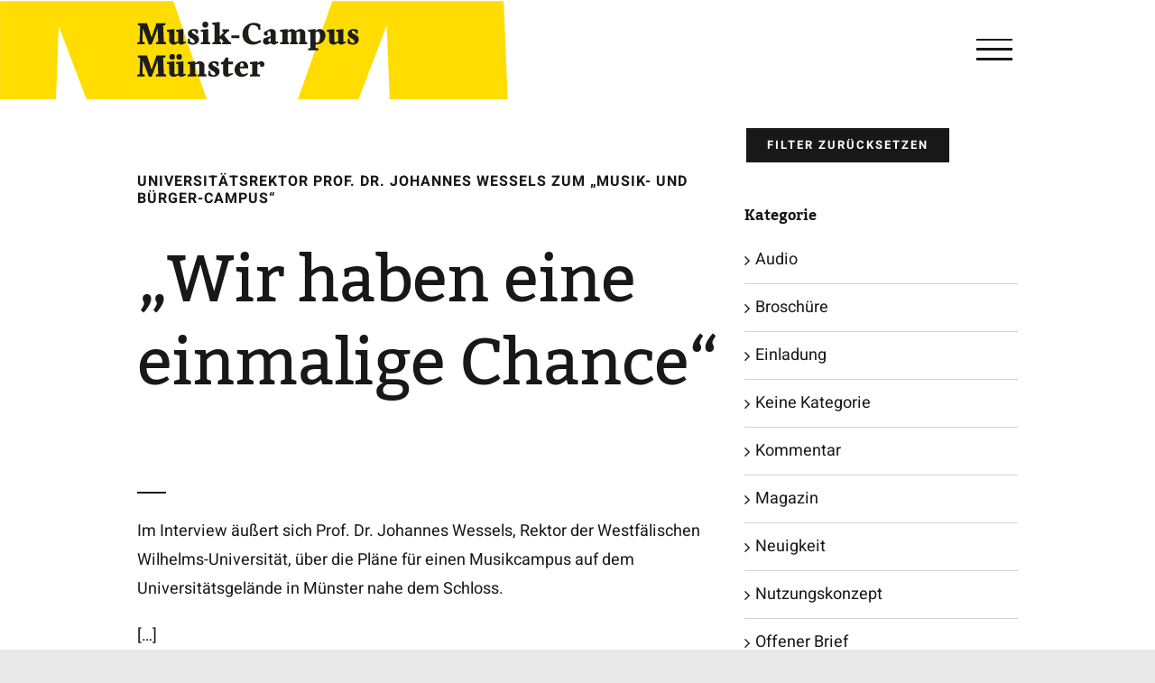

--- FILE ---
content_type: text/css; charset=utf-8
request_url: https://www.musikcampus.de/wp-content/cache/min/1/wp-content/themes/Avada-Child-Theme/style.css?ver=1691676647
body_size: 1295
content:
body #toTop{right:25px!important}body .wsp-pages-title{display:none}@media (min-width:1161px){body .row-reverse>.fusion-row{display:-ms-flexbox;display:flex;flex-direction:row-reverse}}body a:not(.fusion-button):hover,body a:not(.fusion-button):focus,body a:not(.fusion-button):active{text-decoration:underline}body .widget_categories .current-cat{font-weight:700}body .widget_categories .current-cat a{text-decoration:underline}body .fusion-faqs-wrapper{display:block}body .post .fusion-fullwidth .fusion-builder-row.fusion-row{max-width:100%!important}body .fusion-blog-shortcode .post .fusion-post-wrapper,body .fusion-blog-archive .post .fusion-post-wrapper{border:2px solid #ffdd00!important}body .fusion-blog-shortcode .fusion-content-sep,body .fusion-blog-archive .fusion-content-sep{display:none}body .searchandfilter input{margin:0}body .searchandfilter label{cursor:pointer}body .searchandfilter input[type=submit]{margin-top:1rem;padding:11px 23px;line-height:16px;font-size:13px;background-color:#181818;color:#fff;box-shadow:none;font-family:"Heebo",Arial,Helvetica,sans-serif;text-transform:uppercase;font-weight:700;letter-spacing:2px;cursor:pointer;transition:all 0.2s;border:none}body .searchandfilter input[type=submit]:hover,body .searchandfilter input[type=submit]:focus,body .searchandfilter input[type=submit]:active{color:#181818;background-color:#fff}body.archive .avada-page-titlebar-wrapper{display:block}body.archive .avada-page-titlebar-wrapper .fusion-page-title-bar{padding-top:30px}body.archive .avada-page-titlebar-wrapper .fusion-page-title-captions{padding-top:10%;text-align:left!important}body.archive .avada-page-titlebar-wrapper .fusion-page-title-captions h1{margin-top:16px;margin-bottom:16px}body.archive .avada-page-titlebar-wrapper .fusion-page-title-captions h1 .quelle-title-span{display:none}body.archive.tax-quelle .fusion-page-title-captions h1 .quelle-title-span{display:inline}body.archive.tax-quelle .fusion-page-title-captions h1 .title-span{display:none}body .custom-source-meta{font-size:12px}body .back-button{margin-top:2rem}body .searchandfilter ul>li>ul>li:first-child{display:none}body .quelle-sep:last-child{display:none}body .fusion-testimonials .review{background-color:transparent!important}body .fusion-video.fusion-youtube.w-100{max-width:none!important;max-height:none!important}body .fusion-video.fusion-youtube.w-100 .video-shortcode{position:relative}body .fusion-video.fusion-youtube.w-100 .video-shortcode>iframe,body .fusion-video.fusion-youtube.w-100 .video-shortcode .BorlabsCookie{position:absolute;top:0;right:0;bottom:0;left:0;width:100%;height:100%}body .fusion-video.fusion-youtube.w-100 .video-shortcode ._brlbs-embed,body .fusion-video.fusion-youtube.w-100 .video-shortcode ._brlbs-thumbnail{width:100%!important}header.fusion-header-wrapper .fusion-header{background-position:left center!important}@media (max-width:359px){header.fusion-header-wrapper .fusion-header .fusion-logo img{max-width:200px}}header.fusion-header-wrapper .fusion-header .fusion-main-menu>ul>li>a{text-decoration:none}header.fusion-header-wrapper .fusion-header .fusion-main-menu>ul>li>a span{border-bottom:3px solid transparent;display:inline-block}header.fusion-header-wrapper .fusion-header .fusion-main-menu>ul>li>a:hover span,header.fusion-header-wrapper .fusion-header .fusion-main-menu>ul>li>a:focus span,header.fusion-header-wrapper .fusion-header .fusion-main-menu>ul>li>a:active span{border-bottom:3px solid #000}header.fusion-header-wrapper .fusion-header .fusion-main-menu>ul>li.current-menu-item>a span{border-bottom:3px solid #000}.avada-page-titlebar-wrapper{display:none}.fusion-footer footer#footer .fusion-copyright-notice,.fusion-footer footer#footer .menu-copyright-menu-container{width:100%;text-align:center;display:block}@media (min-width:800px){.fusion-footer footer#footer .fusion-copyright-content{display:block}.fusion-footer footer#footer .fusion-copyright-notice{width:40%;float:left;text-align:left;display:inline}.fusion-footer footer#footer .menu-copyright-menu-container{width:60%;float:right;text-align:right;display:inline}}.fusion-footer footer#footer .menu-copyright-menu-container ul{margin:0;padding:0}.fusion-footer footer#footer .menu-copyright-menu-container ul li{font-size:16px;border:none;list-style:none;vertical-align:top;display:inline-block;margin:0 5px}.fusion-footer footer#footer .menu-copyright-menu-container ul li:last-child{margin-right:0}@media (min-width:1024px){.fusion-footer footer#footer .menu-copyright-menu-container ul li:not(:first-child)::before{content:"|";color:#181818;padding-right:16px}}@media (min-width:1024px){#post-1593 .fusion-layout-column.fusion_builder_column_2_3{width:66.6666666667%!important}#post-1593 .fusion-layout-column.fusion_builder_column_1_3{width:33.3333333333%!important}}

--- FILE ---
content_type: text/css; charset=utf-8
request_url: https://www.musikcampus.de/wp-content/cache/min/1/wp-content/themes/Avada-Child-Theme/text.css?ver=1691676647
body_size: 338
content:
html{font-size:14px!important}@media (min-width:768px){html{font-size:16px!important}}body,#tinymce{font-family:"Open Sans",Arial,Helvetica,sans-serif;color:#231f20}body .white-text,#tinymce .white-text{color:#fff}body .red-text,#tinymce .red-text{color:red}body .blue-text,#tinymce .blue-text{color:blue}body .green-text,#tinymce .green-text{color:lime}body .big-text,#tinymce .big-text{font-size:1.25rem}body .small-text,#tinymce .small-text{font-size:.875rem}body .text-uppercase,#tinymce .text-uppercase{text-transform:uppercase!important}body .text-lowercase,#tinymce .text-lowercase{text-transform:lowercase!important}body h1 .text-lowercase,body h2 .text-lowercase,body h3 .text-lowercase,body h4 .text-lowercase,body h5 .text-lowercase,body h6 .text-lowercase,#tinymce h1 .text-lowercase,#tinymce h2 .text-lowercase,#tinymce h3 .text-lowercase,#tinymce h4 .text-lowercase,#tinymce h5 .text-lowercase,#tinymce h6 .text-lowercase{text-transform:lowercase!important}#tinymce .white-text{background-color:#4a4a49!important}

--- FILE ---
content_type: application/javascript; charset=utf-8
request_url: https://www.musikcampus.de/wp-content/cache/min/1/wp-content/themes/Avada-Child-Theme/js/functions.js?ver=1691676648
body_size: 508
content:
jQuery(document).ready(function($){$('.fusion-single-line-meta').each(function(){$(this).append($(this).next('.custom-source-meta'))});$('.fusion-meta-info-wrapper').each(function(){$(this).append($(this).parent().next('.custom-source-meta'))});$(window).scroll(function(){$('.fusion-single-line-meta').each(function(){$(this).append($(this).next('.custom-source-meta'))});$('.fusion-meta-info-wrapper').each(function(){$(this).append($(this).parent().next('.custom-source-meta'))})});$('body.archive .fusion-blog-archive, .single-post .post ').append('<style type="text/css">.fusion-button.button-5 .fusion-button-text, .fusion-button.button-5 i {color:#181818;}.fusion-button.button-5 .fusion-button-icon-divider{border-color:#181818;}.fusion-button.button-5:hover .fusion-button-text, .fusion-button.button-5:hover i,.fusion-button.button-5:focus .fusion-button-text, .fusion-button.button-5:focus i,.fusion-button.button-5:active .fusion-button-text, .fusion-button.button-5:active{color:#ffffff;}.fusion-button.button-5:hover .fusion-button-icon-divider, .fusion-button.button-5:hover .fusion-button-icon-divider, .fusion-button.button-5:active .fusion-button-icon-divider{border-color:#ffffff;}.fusion-button.button-5:hover, .fusion-button.button-5:focus, .fusion-button.button-5:active{border-color:#ffffff;}.fusion-button.button-5 {border-color:#181818;border-radius:0px;}.fusion-button.button-5{background: #ffffff;}.fusion-button.button-5:hover,.button-5:focus,.fusion-button.button-5:active{background: #181818;}</style><a class="back-button fusion-button button-flat fusion-button-default-size button-custom button-5 fusion-button-default-span fusion-button-default-type" href="https://www.musikcampus.de/news/" title="Zurück zu Neuigkeiten & Pressespiegel"><span class="fusion-button-text">Zurück</span></a>')})

--- FILE ---
content_type: image/svg+xml
request_url: https://www.musikcampus.de/wp-content/uploads/2019/10/musikcampus7-svg.svg
body_size: 297
content:
<?xml version="1.0" encoding="UTF-8"?> <svg xmlns="http://www.w3.org/2000/svg" width="1138.42" height="90.42" viewBox="0 0 1138.42 90.42"><title>musikcampus7-svg</title><rect x="0.06" width="1138.36" height="89.89" fill="#fff"></rect><polygon points="302.6 0.97 271.33 90.42 326.57 90.42 352.19 23.16 354.9 90.42 462.41 90.42 458.8 0.97 302.6 0.97" fill="#fd0"></polygon><polygon points="0 0.97 0 90.42 50.93 90.42 53.43 23.79 78.71 90.42 188.21 90.42 157.88 0.97 0 0.97" fill="#fd0"></polygon></svg> 

--- FILE ---
content_type: image/svg+xml
request_url: https://www.musikcampus.de/wp-content/uploads/2019/10/musikcampus3-svg.svg
body_size: 2177
content:
<?xml version="1.0" encoding="UTF-8"?> <svg xmlns="http://www.w3.org/2000/svg" width="65.16mm" height="16.09mm" viewBox="0 0 184.72 45.61"><title>musikcampus3-svg</title><path d="M125.54,160.51l.18-1.57,1.82-.4-.45-11-4.91,13-2.38.28-5-13.26-.38,10.5c0,.31.12.41.48.51l1.51.4-.22,1.57H110l.18-1.57,1.82-.4.48-13c0-.3-.12-.4-.48-.5l-1.52-.41.23-1.56h7.47l3.89,11.71,4.05-11.71h7.56l-.17,1.56-1.83.41.54,12.95c0,.31.12.41.48.51l1.52.4-.23,1.57Z" transform="translate(-110.03 -141.84)" fill="#1d1d1b"></path><path d="M147.52,160.82c-1.89,0-2.85-.59-3.21-1.47l-2.68,1.36a5,5,0,0,1-1.09.11c-2.07,0-3.82-1.19-3.82-3.57v-6.78l-1.87-.46-.08-1.41,6.25-.66v9.41c0,.78.28,1.42,1.07,1.42a2.3,2.3,0,0,0,.78-.16l1.32-.48v-7.66l-1.62-.46-.08-1.41,6-.66v9.56c0,.66.1,1,.53,1a7.77,7.77,0,0,0,1.29-.3l.35,1.09Z" transform="translate(-110.03 -141.84)" fill="#1d1d1b"></path><path d="M159.36,152l-.58-1.69a3.84,3.84,0,0,0-2.23-1,.84.84,0,0,0-.93.86c0,2.33,5.94,2.23,5.94,6.18,0,3.11-2.58,4.48-5.16,4.48a7,7,0,0,1-4.22-1.29l.15-3.6,1.29-.15.58,2.53a4,4,0,0,0,2.48,1.19,1.12,1.12,0,0,0,1.27-1.21c0-2.53-5.65-2.71-5.65-6.38,0-2.71,2.36-4,5-4a7.19,7.19,0,0,1,3.44.83l-.12,3Z" transform="translate(-110.03 -141.84)" fill="#1d1d1b"></path><path d="M163,160.51l.18-1.54,1.74-.36v-8.14L163,150,163,148.6l6.25-.66v10.19c0,.28.13.38.46.48L171,159l-.2,1.54Zm1.37-16.24a2.44,2.44,0,0,1,2.48-2.43,2.41,2.41,0,0,1,2.4,2.43,2.43,2.43,0,0,1-2.4,2.48A2.46,2.46,0,0,1,164.35,144.27Z" transform="translate(-110.03 -141.84)" fill="#1d1d1b"></path><path d="M180.69,160.51l.18-1.54,1.23-.36-2.37-2.88-.86.86v1.54c0,.23.3.41.45.48l.74.36-.21,1.54h-7.21l.18-1.54,1.75-.36v-14l-1.88-.45-.07-1.42,6.25-.66v11.82L182,150.8a.36.36,0,0,0,.1-.26c0-.2-.22-.3-.48-.38l-.78-.27.28-1.65h5.66l-.35,1.72-1.09.18L182.43,153l4.36,5.24a1.15,1.15,0,0,0,.63.43l1,.28-.32,1.54Z" transform="translate(-110.03 -141.84)" fill="#1d1d1b"></path><path d="M188.5,155.53v-2.36h6.73v2.36Z" transform="translate(-110.03 -141.84)" fill="#1d1d1b"></path><path d="M213.5,158.44c-2.71,1.57-4.71,2.38-7.09,2.38-4.5,0-8.67-2.84-8.67-8.61s4.68-9.41,9.69-9.41a10.38,10.38,0,0,1,5.26,1.44v4.26l-1.39.27-1-2.68a6.49,6.49,0,0,0-3.8-1.54c-2.17,0-3.87,1.9-3.87,6.45s2.1,7.44,5.44,7.44c1.34,0,2.15-.33,4.58-1.47Z" transform="translate(-110.03 -141.84)" fill="#1d1d1b"></path><path d="M224.55,160.82c-1.82,0-2.81-.56-3.16-1.4a6.12,6.12,0,0,1-3.67,1.4,2.55,2.55,0,0,1-2.83-2.66,4.36,4.36,0,0,1,.88-2.53l5.44-1.82V151.4c0-1.06-.48-1.56-1.26-1.56a3.1,3.1,0,0,0-1.22.3v3.16h-1.39a1.63,1.63,0,0,1-1.74-1.67,1.77,1.77,0,0,1,.6-1.39l4.38-2.23a8,8,0,0,1,1.11-.07c1.8,0,3.82.71,3.82,3.54v6c0,.66.11,1,.54,1a10.14,10.14,0,0,0,1.29-.3l.35,1.09Zm-3.34-5.52-1.51.71a2.81,2.81,0,0,0-.43,1.39,1,1,0,0,0,1,1.06,1.81,1.81,0,0,0,.93-.33Z" transform="translate(-110.03 -141.84)" fill="#1d1d1b"></path><path d="M244.66,160.51l.18-1.54.94-.36V151.4c0-.78-.28-1.41-1.07-1.41a2.53,2.53,0,0,0-.78.15l-1.32.51a3.78,3.78,0,0,1,.08.85v6.63c0,.26.15.33.46.48l.73.36-.2,1.54h-6.4l.17-1.54.94-.36V151.4c0-.78-.28-1.41-1.06-1.41a2.58,2.58,0,0,0-.79.15l-1.24.48v7.51c0,.23.31.41.46.48l.73.36-.2,1.54h-7.21l.18-1.54,1.74-.36v-8.14l-1.87-.46-.08-1.41,6.25-.66v1.36l2.61-1.29a5.33,5.33,0,0,1,.91-.07,3.82,3.82,0,0,1,3.31,1.57L245,148a5.78,5.78,0,0,1,.94-.07c2,0,4.1,1,4.1,3.56v6.63c0,.28.12.38.45.48l1.29.36-.2,1.54Z" transform="translate(-110.03 -141.84)" fill="#1d1d1b"></path><path d="M252.38,165.57l.18-1.54,1.74-.36v-13.2l-1.87-.46-.08-1.41,6.25-.66v1.47L261,148a6.48,6.48,0,0,1,1-.07c3.24,0,4.91,2.5,4.91,5.29,0,3.56-2.71,7.56-8.25,7.59v2.37c0,.28.13.43.46.48l2.05.36-.21,1.54Zm6.22-14.87V159a5.18,5.18,0,0,0,1.57.23c1.54,0,2.33-2.51,2.33-4.91,0-2.23-.66-4.35-2-4.35a1.56,1.56,0,0,0-.63.15Z" transform="translate(-110.03 -141.84)" fill="#1d1d1b"></path><path d="M280.71,160.82c-1.9,0-2.86-.59-3.21-1.47l-2.68,1.36a5.1,5.1,0,0,1-1.09.11c-2.08,0-3.82-1.19-3.82-3.57v-6.78L268,150,268,148.6l6.25-.66v9.41c0,.78.28,1.42,1.06,1.42a2.35,2.35,0,0,0,.79-.16l1.31-.48v-7.66l-1.62-.46-.07-1.41,6-.66v9.56c0,.66.1,1,.53,1a7.3,7.3,0,0,0,1.29-.3l.36,1.09Z" transform="translate(-110.03 -141.84)" fill="#1d1d1b"></path><path d="M292.55,152l-.58-1.69a3.87,3.87,0,0,0-2.23-1,.84.84,0,0,0-.93.86c0,2.33,5.94,2.23,5.94,6.18,0,3.11-2.58,4.48-5.16,4.48a7.06,7.06,0,0,1-4.23-1.29l.16-3.6,1.29-.15.58,2.53a4,4,0,0,0,2.48,1.19,1.11,1.11,0,0,0,1.26-1.21c0-2.53-5.64-2.71-5.64-6.38,0-2.71,2.35-4,5-4a7.22,7.22,0,0,1,3.44.83l-.13,3Z" transform="translate(-110.03 -141.84)" fill="#1d1d1b"></path><path d="M125.54,187.15l.18-1.57,1.82-.4-.45-11-4.91,13-2.38.28-5-13.26-.38,10.5c0,.3.12.41.48.51l1.51.4-.22,1.57H110l.18-1.57,1.82-.4.48-13c0-.3-.12-.4-.48-.5l-1.52-.41.23-1.57h7.47l3.89,11.72,4.05-11.72h7.56l-.17,1.57-1.83.41.54,12.95c0,.3.12.41.48.51l1.52.4-.23,1.57Z" transform="translate(-110.03 -141.84)" fill="#1d1d1b"></path><path d="M147.52,187.45c-1.89,0-2.85-.58-3.21-1.46l-2.68,1.36a5,5,0,0,1-1.09.1c-2.07,0-3.82-1.19-3.82-3.56v-6.78l-1.87-.46-.08-1.42,6.25-.65V184c0,.78.28,1.41,1.07,1.41a2.53,2.53,0,0,0,.78-.15l1.32-.48v-7.66l-1.62-.46-.08-1.42,6-.65v9.56c0,.66.1,1,.53,1a7.77,7.77,0,0,0,1.29-.3l.35,1.08Zm-10.65-16.57a2.32,2.32,0,0,1,2.36-2.27,2.26,2.26,0,0,1,2.27,2.27,2.32,2.32,0,0,1-2.27,2.36A2.38,2.38,0,0,1,136.87,170.88Zm5.85,0a2.31,2.31,0,0,1,2.33-2.27,2.27,2.27,0,0,1,2.3,2.27,2.33,2.33,0,0,1-2.3,2.36A2.36,2.36,0,0,1,142.72,170.88Z" transform="translate(-110.03 -141.84)" fill="#1d1d1b"></path><path d="M160.53,187.15l.17-1.54,1.07-.36V178c0-.78-.28-1.41-1.07-1.41a2.53,2.53,0,0,0-.78.15l-1.65.63v7.36c0,.23.31.41.46.48l.73.36-.2,1.54h-7.21l.18-1.54,1.74-.36v-8.14l-1.87-.46-.07-1.42,6.24-.65v1.49l2.76-1.42a5.78,5.78,0,0,1,.94-.07c2,0,4.1,1,4.1,3.56v6.63c0,.28.12.38.45.48l1.29.36-.2,1.54Z" transform="translate(-110.03 -141.84)" fill="#1d1d1b"></path><path d="M176.46,178.6l-.58-1.7a3.83,3.83,0,0,0-2.22-1,.85.85,0,0,0-.94.86c0,2.33,5.94,2.23,5.94,6.17,0,3.12-2.58,4.48-5.16,4.48a6.94,6.94,0,0,1-4.22-1.29l.15-3.59,1.29-.15.58,2.53a4,4,0,0,0,2.48,1.19,1.12,1.12,0,0,0,1.27-1.22c0-2.53-5.65-2.7-5.65-6.37,0-2.71,2.36-4,5-4a7.19,7.19,0,0,1,3.44.83l-.12,3Z" transform="translate(-110.03 -141.84)" fill="#1d1d1b"></path><path d="M185.7,187.45c-3.29,0-4-1.74-4-3.06v-7.28h-1.89v-1.6l1.89-.63,2.28-3.49h2v3.49h3.94v2.23H186v6.42c0,.74.05,1.39.7,1.39a18.82,18.82,0,0,0,2.84-.78l.35,1.09Z" transform="translate(-110.03 -141.84)" fill="#1d1d1b"></path><path d="M202.47,185.1c-2.35,1.8-3.54,2.35-5.42,2.35a5.72,5.72,0,0,1-5.89-6.14c0-3.95,3.85-6.73,7.06-6.73,2.83,0,4.25,2.22,4.25,4.75a7.45,7.45,0,0,1-.08,1.06h-6.85c.05,2.53,1.06,4.86,3.31,4.86a6.4,6.4,0,0,0,3-1.06Zm-3.59-6.81c0-1.29-.53-2.32-1.67-2.32a3.07,3.07,0,0,0-.74.12,8.33,8.33,0,0,0-.86,2.86l3.27-.17Z" transform="translate(-110.03 -141.84)" fill="#1d1d1b"></path><path d="M203.91,187.15l.18-1.54,1.74-.36v-8.14l-1.87-.46-.08-1.42,6.25-.65v1.54l2.26-1.44a3.11,3.11,0,0,1,.86-.1c1.34,0,2.83.68,2.83,2.35a2.07,2.07,0,0,1-2.2,2.17h-1.22v-.81a1.41,1.41,0,0,0-.91-1.41l-1.62.61v7.28c0,.28.13.43.46.48l1.92.36-.2,1.54Z" transform="translate(-110.03 -141.84)" fill="#1d1d1b"></path></svg> 

--- FILE ---
content_type: image/svg+xml
request_url: https://www.musikcampus.de/wp-content/uploads/2019/10/musikcampus7-svg.svg
body_size: 297
content:
<?xml version="1.0" encoding="UTF-8"?> <svg xmlns="http://www.w3.org/2000/svg" width="1138.42" height="90.42" viewBox="0 0 1138.42 90.42"><title>musikcampus7-svg</title><rect x="0.06" width="1138.36" height="89.89" fill="#fff"></rect><polygon points="302.6 0.97 271.33 90.42 326.57 90.42 352.19 23.16 354.9 90.42 462.41 90.42 458.8 0.97 302.6 0.97" fill="#fd0"></polygon><polygon points="0 0.97 0 90.42 50.93 90.42 53.43 23.79 78.71 90.42 188.21 90.42 157.88 0.97 0 0.97" fill="#fd0"></polygon></svg> 